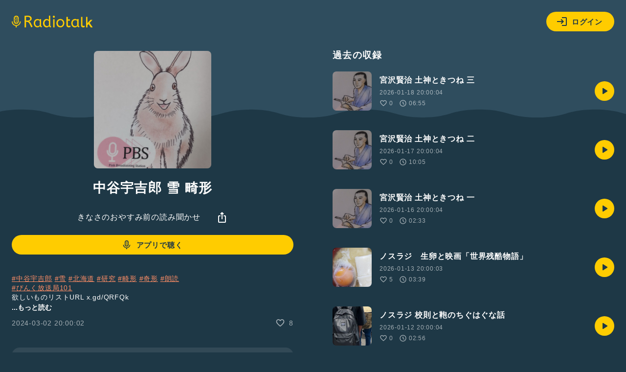

--- FILE ---
content_type: text/html; charset=UTF-8
request_url: https://radiotalk.jp/api/talks/1139136
body_size: 1626
content:
{"id":1139136,"title":"\u4e2d\u8c37\u5b87\u5409\u90ce \u96ea \u7578\u5f62","description":"#\u4e2d\u8c37\u5b87\u5409\u90ce #\u96ea #\u5317\u6d77\u9053 #\u7814\u7a76 #\u7578\u5f62 #\u5947\u5f62 #\u6717\u8aad\n #\u3074\u3093\u304f\u653e\u9001\u5c40101\n\u6b32\u3057\u3044\u3082\u306e\u30ea\u30b9\u30c8URL x.gd\/QRFQk\n\u30e1\u30fc\u30eb\u30a2\u30de\u30ae\u30d5\u30b5\u30a4\u30c8URL\nx.gd\/NYBot\n\u30e1\u30fc\u30eb\u30a2\u30de\u30ae\u30d5\u9001\u4fe1\u5148\nyutirannus@gmail.com\n\n\u3074\u3093\u304f\u653e\u9001\u5c40\u306e\u516c\u5f0f\u30db\u30fc\u30e0\u30da\u30fc\u30b8URL\nvoicefan.net\/voic-fan-radio...","descriptionHtml":"<a href=\"\/tags\/\u4e2d\u8c37\u5b87\u5409\u90ce\" data-category=\"tag\" data-label=\"talk\" data-value=\"\u4e2d\u8c37\u5b87\u5409\u90ce\" >#\u4e2d\u8c37\u5b87\u5409\u90ce<\/a> <a href=\"\/tags\/\u96ea\" data-category=\"tag\" data-label=\"talk\" data-value=\"\u96ea\" >#\u96ea<\/a> <a href=\"\/tags\/\u5317\u6d77\u9053\" data-category=\"tag\" data-label=\"talk\" data-value=\"\u5317\u6d77\u9053\" >#\u5317\u6d77\u9053<\/a> <a href=\"\/tags\/\u7814\u7a76\" data-category=\"tag\" data-label=\"talk\" data-value=\"\u7814\u7a76\" >#\u7814\u7a76<\/a> <a href=\"\/tags\/\u7578\u5f62\" data-category=\"tag\" data-label=\"talk\" data-value=\"\u7578\u5f62\" >#\u7578\u5f62<\/a> <a href=\"\/tags\/\u5947\u5f62\" data-category=\"tag\" data-label=\"talk\" data-value=\"\u5947\u5f62\" >#\u5947\u5f62<\/a> <a href=\"\/tags\/\u6717\u8aad\" data-category=\"tag\" data-label=\"talk\" data-value=\"\u6717\u8aad\" >#\u6717\u8aad<\/a><br \/>\n <a href=\"\/tags\/\u3074\u3093\u304f\u653e\u9001\u5c40101\" data-category=\"tag\" data-label=\"talk\" data-value=\"\u3074\u3093\u304f\u653e\u9001\u5c40101\" >#\u3074\u3093\u304f\u653e\u9001\u5c40101<\/a><br \/>\n\u6b32\u3057\u3044\u3082\u306e\u30ea\u30b9\u30c8URL x.gd\/QRFQk<br \/>\n\u30e1\u30fc\u30eb\u30a2\u30de\u30ae\u30d5\u30b5\u30a4\u30c8URL<br \/>\nx.gd\/NYBot<br \/>\n\u30e1\u30fc\u30eb\u30a2\u30de\u30ae\u30d5\u9001\u4fe1\u5148<br \/>\nyutirannus@gmail.com<br \/>\n<br \/>\n\u3074\u3093\u304f\u653e\u9001\u5c40\u306e\u516c\u5f0f\u30db\u30fc\u30e0\u30da\u30fc\u30b8URL<br \/>\nvoicefan.net\/voic-fan-radio...","imageUrl":"https:\/\/storage.radiotalk.jp\/u351334\/image\/talks\/20240301120256_5773.jpg","audioFileUrl":"","audioPlaytimeSeconds":481,"createdAt":"2024-03-02 20:00:02","programId":76183,"programTitle":"\u304d\u306a\u3055\u306e\u304a\u3084\u3059\u307f\u524d\u306e\u8aad\u307f\u805e\u304b\u305b","isOfficialProgram":false,"userId":351334,"userName":"","tags":["\u4e2d\u8c37\u5b87\u5409\u90ce","\u96ea","\u5317\u6d77\u9053","\u7814\u7a76","\u7578\u5f62","\u5947\u5f62","\u6717\u8aad","\u3074\u3093\u304f\u653e\u9001\u5c40101"],"tagDetails":[{"tag":"\u4e2d\u8c37\u5b87\u5409\u90ce","description":"","thumbnailImageUrl":"https:\/\/storage.googleapis.com\/radiotalk\/common\/images\/tag_thumbnail.png","backgroundImageUrl":"https:\/\/storage.googleapis.com\/radiotalk\/common\/images\/tag_background.png","posts":"51\u4ef6","totalPlaytimes":"504\u56de"},{"tag":"\u96ea","description":"","thumbnailImageUrl":"https:\/\/storage.googleapis.com\/radiotalk\/common\/images\/tag_thumbnail.png","backgroundImageUrl":"https:\/\/storage.googleapis.com\/radiotalk\/common\/images\/tag_background.png","posts":"396\u4ef6","totalPlaytimes":"13358\u56de"},{"tag":"\u5317\u6d77\u9053","description":"","thumbnailImageUrl":"https:\/\/storage.googleapis.com\/radiotalk\/common\/images\/tag_thumbnail.png","backgroundImageUrl":"https:\/\/storage.googleapis.com\/radiotalk\/common\/images\/tag_background.png","posts":"2632\u4ef6","totalPlaytimes":"131746\u56de"},{"tag":"\u7814\u7a76","description":"","thumbnailImageUrl":"https:\/\/storage.googleapis.com\/radiotalk\/common\/images\/tag_thumbnail.png","backgroundImageUrl":"https:\/\/storage.googleapis.com\/radiotalk\/common\/images\/tag_background.png","posts":"95\u4ef6","totalPlaytimes":"1903\u56de"},{"tag":"\u7578\u5f62","description":"","thumbnailImageUrl":"https:\/\/storage.googleapis.com\/radiotalk\/common\/images\/tag_thumbnail.png","backgroundImageUrl":"https:\/\/storage.googleapis.com\/radiotalk\/common\/images\/tag_background.png","posts":"1\u4ef6","totalPlaytimes":"14\u56de"},{"tag":"\u5947\u5f62","description":"","thumbnailImageUrl":"https:\/\/storage.googleapis.com\/radiotalk\/common\/images\/tag_thumbnail.png","backgroundImageUrl":"https:\/\/storage.googleapis.com\/radiotalk\/common\/images\/tag_background.png","posts":"1\u4ef6","totalPlaytimes":"14\u56de"},{"tag":"\u6717\u8aad","description":"","thumbnailImageUrl":"https:\/\/storage.radiotalk.jp\/tags\/image\/thumbnail\/20190808161106_7e4b.png","backgroundImageUrl":"https:\/\/storage.radiotalk.jp\/tags\/image\/background\/20190808161106_506f.png","posts":"8306\u4ef6","totalPlaytimes":"372223\u56de"},{"tag":"\u3074\u3093\u304f\u653e\u9001\u5c40101","description":"","thumbnailImageUrl":"https:\/\/storage.googleapis.com\/radiotalk\/common\/images\/tag_thumbnail.png","backgroundImageUrl":"https:\/\/storage.googleapis.com\/radiotalk\/common\/images\/tag_background.png","posts":"750\u4ef6","totalPlaytimes":"7446\u56de"}],"totalPlayTimes":0,"totalReactions":8}